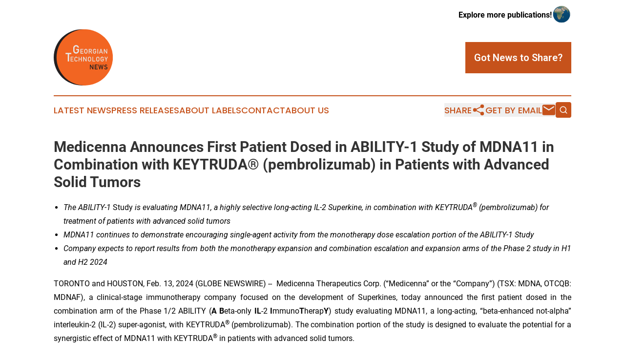

--- FILE ---
content_type: text/html;charset=utf-8
request_url: https://www.georgiantechnologynews.com/article/688257818-medicenna-announces-first-patient-dosed-in-ability-1-study-of-mdna11-in-combination-with-keytruda-pembrolizumab-in-patients-with-advanced-solid
body_size: 8797
content:
<!DOCTYPE html>
<html lang="en">
<head>
  <title>Medicenna Announces First Patient Dosed in ABILITY-1 Study of MDNA11 in Combination with KEYTRUDA® (pembrolizumab) in Patients with Advanced Solid Tumors | Georgian Technology News</title>
  <meta charset="utf-8">
  <meta name="viewport" content="width=device-width, initial-scale=1">
    <meta name="description" content="Georgian Technology News is an online news publication focusing on science &amp; technology in the Georgia: Your science and technology news reporter from the country of Georgia">
    <link rel="icon" href="https://cdn.newsmatics.com/agp/sites/georgiantechnologynews-favicon-1.png" type="image/png">
  <meta name="csrf-token" content="Ui-EHk59599Y6mdkkN1Mx-6_ltfxAadlLfLtMgulgQI=">
  <meta name="csrf-param" content="authenticity_token">
  <link href="/css/styles.min.css?v6eb3bc323562751890e3a74b24e16ad07f30b1f7" rel="stylesheet" data-turbo-track="reload">
  <link rel="stylesheet" href="/plugins/vanilla-cookieconsent/cookieconsent.css?v6eb3bc323562751890e3a74b24e16ad07f30b1f7">
  
<style type="text/css">
    :root {
        --color-primary-background: rgba(198, 82, 27, 0.2);
        --color-primary: #c6521b;
        --color-secondary: #757576;
    }
</style>

  <script type="importmap">
    {
      "imports": {
          "adController": "/js/controllers/adController.js?v6eb3bc323562751890e3a74b24e16ad07f30b1f7",
          "alertDialog": "/js/controllers/alertDialog.js?v6eb3bc323562751890e3a74b24e16ad07f30b1f7",
          "articleListController": "/js/controllers/articleListController.js?v6eb3bc323562751890e3a74b24e16ad07f30b1f7",
          "dialog": "/js/controllers/dialog.js?v6eb3bc323562751890e3a74b24e16ad07f30b1f7",
          "flashMessage": "/js/controllers/flashMessage.js?v6eb3bc323562751890e3a74b24e16ad07f30b1f7",
          "gptAdController": "/js/controllers/gptAdController.js?v6eb3bc323562751890e3a74b24e16ad07f30b1f7",
          "hamburgerController": "/js/controllers/hamburgerController.js?v6eb3bc323562751890e3a74b24e16ad07f30b1f7",
          "labelsDescription": "/js/controllers/labelsDescription.js?v6eb3bc323562751890e3a74b24e16ad07f30b1f7",
          "searchController": "/js/controllers/searchController.js?v6eb3bc323562751890e3a74b24e16ad07f30b1f7",
          "videoController": "/js/controllers/videoController.js?v6eb3bc323562751890e3a74b24e16ad07f30b1f7",
          "navigationController": "/js/controllers/navigationController.js?v6eb3bc323562751890e3a74b24e16ad07f30b1f7"          
      }
    }
  </script>
  <script>
      (function(w,d,s,l,i){w[l]=w[l]||[];w[l].push({'gtm.start':
      new Date().getTime(),event:'gtm.js'});var f=d.getElementsByTagName(s)[0],
      j=d.createElement(s),dl=l!='dataLayer'?'&l='+l:'';j.async=true;
      j.src='https://www.googletagmanager.com/gtm.js?id='+i+dl;
      f.parentNode.insertBefore(j,f);
      })(window,document,'script','dataLayer','GTM-KGCXW2X');
  </script>

  <script>
    window.dataLayer.push({
      'cookie_settings': 'delta'
    });
  </script>
</head>
<body class="df-5 is-subpage">
<noscript>
  <iframe src="https://www.googletagmanager.com/ns.html?id=GTM-KGCXW2X"
          height="0" width="0" style="display:none;visibility:hidden"></iframe>
</noscript>
<div class="layout">

  <!-- Top banner -->
  <div class="max-md:hidden w-full content universal-ribbon-inner flex justify-end items-center">
    <a href="https://www.affinitygrouppublishing.com/" target="_blank" class="brands">
      <span class="font-bold text-black">Explore more publications!</span>
      <div>
        <img src="/images/globe.png" height="40" width="40" class="icon-globe"/>
      </div>
    </a>
  </div>
  <header data-controller="hamburger">
  <div class="content">
    <div class="header-top">
      <div class="flex gap-2 masthead-container justify-between items-center">
        <div class="mr-4 logo-container">
          <a href="/">
              <img src="https://cdn.newsmatics.com/agp/sites/georgiantechnologynews-logo-1.svg" alt="Georgian Technology News"
                class="max-md:!h-[60px] lg:!max-h-[115px]" height="380"
                width="auto" />
          </a>
        </div>
        <button class="hamburger relative w-8 h-6">
          <span aria-hidden="true"
            class="block absolute h-[2px] w-9 bg-[--color-primary] transform transition duration-500 ease-in-out -translate-y-[15px]"></span>
          <span aria-hidden="true"
            class="block absolute h-[2px] w-7 bg-[--color-primary] transform transition duration-500 ease-in-out translate-x-[7px]"></span>
          <span aria-hidden="true"
            class="block absolute h-[2px] w-9 bg-[--color-primary] transform transition duration-500 ease-in-out translate-y-[15px]"></span>
        </button>
        <a href="/submit-news" class="max-md:hidden button button-upload-content button-primary w-fit">
          <span>Got News to Share?</span>
        </a>
      </div>
      <!--  Screen size line  -->
      <div class="absolute bottom-0 -ml-[20px] w-screen h-[1px] bg-[--color-primary] z-50 md:hidden">
      </div>
    </div>
    <!-- Navigation bar -->
    <div class="navigation is-hidden-on-mobile" id="main-navigation">
      <div class="w-full md:hidden">
        <div data-controller="search" class="relative w-full">
  <div data-search-target="form" class="relative active">
    <form data-action="submit->search#performSearch" class="search-form">
      <input type="text" name="query" placeholder="Search..." data-search-target="input" class="search-input md:hidden" />
      <button type="button" data-action="click->search#toggle" data-search-target="icon" class="button-search">
        <img height="18" width="18" src="/images/search.svg" />
      </button>
    </form>
  </div>
</div>

      </div>
      <nav class="navigation-part">
          <a href="/latest-news" class="nav-link">
            Latest News
          </a>
          <a href="/press-releases" class="nav-link">
            Press Releases
          </a>
          <a href="/about-labels" class="nav-link">
            About Labels
          </a>
          <a href="/contact" class="nav-link">
            Contact
          </a>
          <a href="/about" class="nav-link">
            About Us
          </a>
      </nav>
      <div class="w-full md:w-auto md:justify-end">
        <div data-controller="navigation" class="header-actions hidden">
  <button class="nav-link flex gap-1 items-center" onclick="window.ShareDialog.openDialog()">
    <span data-navigation-target="text">
      Share
    </span>
    <span class="icon-share"></span>
  </button>
  <button onclick="window.AlertDialog.openDialog()" class="nav-link nav-link-email flex items-center gap-1.5">
    <span data-navigation-target="text">
      Get by Email
    </span>
    <span class="icon-mail"></span>
  </button>
  <div class="max-md:hidden">
    <div data-controller="search" class="relative w-full">
  <div data-search-target="form" class="relative active">
    <form data-action="submit->search#performSearch" class="search-form">
      <input type="text" name="query" placeholder="Search..." data-search-target="input" class="search-input md:hidden" />
      <button type="button" data-action="click->search#toggle" data-search-target="icon" class="button-search">
        <img height="18" width="18" src="/images/search.svg" />
      </button>
    </form>
  </div>
</div>

  </div>
</div>

      </div>
      <a href="/submit-news" class="md:hidden uppercase button button-upload-content button-primary w-fit">
        <span>Got News to Share?</span>
      </a>
      <a href="https://www.affinitygrouppublishing.com/" target="_blank" class="nav-link-agp">
        Explore more publications!
        <img src="/images/globe.png" height="35" width="35" />
      </a>
    </div>
  </div>
</header>

  <div id="main-content" class="content">
    <div id="flash-message"></div>
    <h1>Medicenna Announces First Patient Dosed in ABILITY-1 Study of MDNA11 in Combination with KEYTRUDA® (pembrolizumab) in Patients with Advanced Solid Tumors</h1>
<div class="press-release">
  
      <ul>
<li>
<em>The ABILITY-1 </em>Study <em>is evaluating MDNA11, a highly selective long-acting IL-2 Superkine, in combination with KEYTRUDA</em><sup><em>&#xAE;</em></sup><em> (pembrolizumab) for treatment of patients with advanced solid tumors</em>
</li>
<li><em>MDNA11 continues to demonstrate encouraging single-agent activity from the monotherapy dose escalation portion of the ABILITY-1 Study</em></li>
<li style="margin-bottom:6pt; text-align:justify;">
<em>Company expects to report results from both the monotherapy expansion and combination escalation and expansion arms of the Phase 2 study in H1 and H2 2024</em><br>
</li>
</ul>  <p align="justify">TORONTO and HOUSTON, Feb.  13, 2024  (GLOBE NEWSWIRE) -- &#xA0;Medicenna Therapeutics Corp. (&#x201C;Medicenna&#x201D; or the &#x201C;Company&#x201D;) (TSX: MDNA, OTCQB: MDNAF), a clinical-stage immunotherapy company focused on the development of Superkines, today announced the first patient dosed in the combination arm of the Phase 1/2 ABILITY (<strong>A</strong> <strong>B</strong>eta-only <strong>IL</strong>-2 <strong>I</strong>mmuno<strong>T</strong>herap<strong>Y</strong>) study evaluating MDNA11, a long-acting, &#x201C;beta-enhanced not-alpha&#x201D; interleukin-2 (IL-2) super-agonist, with KEYTRUDA<sup>&#xAE;</sup> (pembrolizumab). The combination portion of the study is designed to evaluate the potential for a synergistic effect of MDNA11 with KEYTRUDA<sup>&#xAE;</sup> in patients with advanced solid tumors.</p>  <p align="justify">&#x201C;Dosing the first patient in the combination arm with MDNA11 and KEYTRUDA<sup>&#xAE;</sup> is a significant milestone for Medicenna and are excited with the progress of our novel IL-2 superkine," said Fahar Merchant, PhD, President and CEO of Medicenna. &#x201C;By combining MDNA11 with KEYTRUDA<sup>&#xAE;</sup>, we are building upon the promising data generated to date by MDNA11 as a single agent. Targeting the PD1/PD-L1 pathway in addition to MDNA11&#x2019;s differentiated mechanism of action is expected to further stimulate and restore the patient&#x2019;s immune system, which should result in improved antitumoral activity and patient outcomes. We are thrilled to enter this new phase of development of MDNA11 and further demonstrate its potential in combination with the world&#x2019;s best-selling drug.&#x201D;</p>  <p align="justify">Solid tumors represent 90% of all cancers and although CPI therapies have shown promising advances in some types of immunosensitive cancers, more than 70% of patients do not respond to or become resistant to such therapies. MDNA11, with its uniquely differentiating &#x2018;beta-enhanced not-alpha&#x2019; features, continues to be a potential best-in-class next-generation IL-2 super-agonist for treatment of advanced solid tumors. Pre-clinical data published in JITC in 2022 demonstrated that mice receiving both, MDNA11 and checkpoint inhibitors achieved complete and sustained tumor control even after multiple rechallenges, demonstrating the capacity for MDNA11 to sensitize solid tumors to checkpoint blockade<sup>1</sup>.</p>  <p align="justify">The ABILITY-1 Study is actively recruiting patients with different types of recurrent or metastatic solid tumors at multiple sites in the USA, Canada, Australia, and South Korea and is expected to initiate patient enrolment in Europe. Preliminary results from both the monotherapy expansion and combination escalation and expansion arms of ABILITY-1 the study will be available in H1 and H2 2024.</p>  <p align="justify">KEYTRUDA<sup>&#xAE;</sup> is a registered trademark of Merck Sharp &amp; Dohme Corp, a subsidiary of Merck &amp; Co., Inc., Kenilworth, NJ, USA.</p>  <p align="justify"><sup>1</sup><a href="https://www.globenewswire.com/Tracker?data=yO2VnUVx2M2hJR-orb5hHx7ziRWuW9B9n5-qqntjKCM8iI7aYT4GIv_Ue8HVbBGgWvOjDGitwIoXI7QkVp59G2myXacOwLBk2JBgOFRKmvygEGEPDRBnJj5vSERDfdSaUvR9AkHdf9IgCfB3cIk7WQ==" rel="nofollow" target="_blank">https://pubmed.ncbi.nlm.nih.gov/35058325/</a></p>  <p align="justify"><strong>About the ABILITY-1 Study</strong></p>  <p align="justify">The ABILITY-1 study (<a href="https://www.globenewswire.com/Tracker?data=[base64]" rel="nofollow" target="_blank"><u>NCT05086692</u>)</a> is a global, multi-center, open-label study that assesses the safety, tolerability, pharmacokinetics, pharmacodynamics and anti-tumor activity of MDNA11 as monotherapy or in combination with pembrolizumab (Keytruda<sup>&#xAE;</sup>). In the combination dose escalation of the Phase 2 study, approximately 6-12 patients are expected to be enrolled and administered ascending doses of MDNA11 intravenously once every two weeks in combination with KEYTRUDA<sup>&#xAE;</sup>. This portion of the study includes patients with a wide range of solid tumors with the potential for susceptibility to immune modulating therapeutics. Upon identification of an appropriate dose regimen for combination, the study will proceed to a combination dose expansion cohort.</p>  <p align="justify"><strong>About MDNA11</strong></p>  <p align="justify">MDNA11 is an extensively engineered long-acting recombinant IL-2 &#x201C;Superkine&#x201D; fused with human albumin. MDNA11 has complete abrogation of IL-2 receptor alpha binding and is the only IL-2 therapy in clinical development with enhanced binding to the intermediate affinity receptor (beta-gamma). These changes enable effective expansion and activation of anti-tumor CD8<sup>+</sup> effector and NK cells while avoiding excessive stimulation of immunoinhibitory Treg cells or side effect inducing endothelial cells, as well as ensuring retention in the tumor and tumor draining lymph nodes. These changes vastly increase efficacy and therapeutic index over the predecessor drug aldesleukin. MDNA11 is currently being evaluated in the Phase 1/2 ABILITY-1 study as both a monotherapy and in combination with the PD-1 blocking antibody pembrolizumab (Keytruda<sup>&#xAE;</sup>).</p>  <p align="justify"><strong>About Medicenna Therapeutics</strong></p>  <p align="justify">Medicenna is a clinical-stage immunotherapy company focused on developing novel, highly selective versions of IL-2, IL-4 and IL-13 Superkines and first-in-class empowered superkines. Medicenna&#x2019;s long-acting IL-2 Superkine, MDNA11, is a next-generation IL-2 with superior affinity toward CD122 (IL-2 receptor beta) and no CD25 (IL-2 receptor alpha) binding, thereby preferentially stimulating cancer-killing effector T cells and NK cells. Medicenna&#x2019;s IL-4 Empowered Superkine, bizaxofusp (formerly MDNA55), has been studied in 5 clinical trials enrolling over 130 patients, including a Phase 2b trial for recurrent GBM, the most common and uniformly fatal form of brain cancer. Bizaxofusp has obtained FastTrack and Orphan Drug status from the FDA and FDA/EMA, respectively. Medicenna&#x2019;s early-stage BiSKITs&#x2122; (Bifunctional SuperKine ImmunoTherapies) and the T-MASK&#x2122; (Targeted Metalloprotease Activated SuperKine) programs are designed to enhance the ability of Superkines to treat immunologically &#x201C;cold&#x201D; tumors.</p>  <p align="justify">For more information, please visit <a href="https://www.globenewswire.com/Tracker?data=kHVz9RmksMhJCDny5YJ46PUAQK2rTZWoBWREgM2gjhDbR6iqKoPi7CwmwTH9lRFrV23K24Sq6l0oROVLym_yImL15RXG8M1jfTHGiizIwjw=" rel="nofollow" target="_blank">www.medicenna.com</a>&#xA0;and follow us on Twitter and LinkedIn.</p>  <p align="justify"><strong>Forward-Looking Statements</strong></p>  <p align="justify">This news release contains forward-looking statements within the meaning of applicable securities laws that relate to the future operations of the Company, plans and projections and other statements that are not historical facts, including, without limitation, statements on the clinical development and potential of MDNA11, the ABILITY-1 Study and its enrolment and the timeline for reporting results and additional data. Forward-looking statements are often identified by terms such as &#x201C;will&#x201D;, &#x201C;may&#x201D;, &#x201C;should&#x201D;, &#x201C;anticipate&#x201D;, &#x201C;expect&#x201D;, &#x201C;believe&#x201D;, &#x201C;seek&#x201D;, &#x201C;potentially&#x201D; and similar expressions. and are subject to risks and uncertainties. There can be no assurance that such statements will prove to be accurate and actual results and future events could differ materially from those anticipated in such statements. Important factors that could cause actual results to differ materially from the Company&#x2019;s expectations include the risks detailed in the latest Annual Information Form and Annual Report on Form 20-F of the Company and in other filings made by the Company with the applicable securities regulators from time to time in Canada.</p>  <p align="justify">The reader is cautioned that assumptions used in the preparation of any forward-looking information may prove to be incorrect. Events or circumstances may cause actual results to differ materially from those predicted, as a result of numerous known and unknown risks, uncertainties, and other factors, many of which are beyond the control of the Company. The reader is cautioned not to place undue reliance on any forward-looking information. Such information, although considered reasonable by management, may prove to be incorrect and actual results may differ materially from those anticipated. Forward-looking statements contained in this news release are expressly qualified by this cautionary statement. The forward-looking statements contained in this news release are made as of the date hereof and except as required by law, we do not intend and do not assume any obligation to update or revise publicly any of the included forward-looking statements.</p>  <p align="justify"><strong>Contacts</strong></p>  <p align="justify">Christina Cameron<br>Investor Relations, Medicenna Therapeutics<br>ir@medicenna.com<br>(647) 953-0673</p>  <p>&#xA0;<br></p> <img class="__GNW8366DE3E__IMG" src="https://www.globenewswire.com/newsroom/ti?nf=OTAzNjMxMCM2MDY4MDkwIzIxMjI0ODE="> <br><img src="https://ml.globenewswire.com/media/OWYyYmQzZmEtNTQyZC00MWZkLWJjMjktZmRmM2NhYzI5NTUzLTExMzQwNTI=/tiny/Medicenna-Therapeutics-Corp-.png" referrerpolicy="no-referrer-when-downgrade"><p><a href="https://www.globenewswire.com/NewsRoom/AttachmentNg/1644a38b-bed9-4a76-96fa-d57dd028e650" rel="nofollow"><img src="https://ml.globenewswire.com/media/1644a38b-bed9-4a76-96fa-d57dd028e650/small/medicenna-jpg.jpg" border="0" width="150" height="19" alt="Primary Logo"></a></p>
    <p>
  Legal Disclaimer:
</p>
<p>
  EIN Presswire provides this news content "as is" without warranty of any kind. We do not accept any responsibility or liability
  for the accuracy, content, images, videos, licenses, completeness, legality, or reliability of the information contained in this
  article. If you have any complaints or copyright issues related to this article, kindly contact the author above.
</p>
<img class="prtr" src="https://www.einpresswire.com/tracking/article.gif?t=5&a=a9BrojitJpCOWpUh&i=zo3FS26weutfHJhT" alt="">
</div>

  </div>
</div>
<footer class="footer footer-with-line">
  <div class="content flex flex-col">
    <p class="footer-text text-sm mb-4 order-2 lg:order-1">© 1995-2026 Newsmatics Inc. dba Affinity Group Publishing &amp; Georgian Technology News. All Rights Reserved.</p>
    <div class="footer-nav lg:mt-2 mb-[30px] lg:mb-0 flex gap-7 flex-wrap justify-center order-1 lg:order-2">
        <a href="/about" class="footer-link">About</a>
        <a href="/archive" class="footer-link">Press Release Archive</a>
        <a href="/submit-news" class="footer-link">Submit Press Release</a>
        <a href="/legal/terms" class="footer-link">Terms &amp; Conditions</a>
        <a href="/legal/dmca" class="footer-link">Copyright/DMCA Policy</a>
        <a href="/legal/privacy" class="footer-link">Privacy Policy</a>
        <a href="/contact" class="footer-link">Contact</a>
    </div>
  </div>
</footer>
<div data-controller="dialog" data-dialog-url-value="/" data-action="click->dialog#clickOutside">
  <dialog
    class="modal-shadow fixed backdrop:bg-black/20 z-40 text-left bg-white rounded-full w-[350px] h-[350px] overflow-visible"
    data-dialog-target="modal"
  >
    <div class="text-center h-full flex items-center justify-center">
      <button data-action="click->dialog#close" type="button" class="modal-share-close-button">
        ✖
      </button>
      <div>
        <div class="mb-4">
          <h3 class="font-bold text-[28px] mb-3">Share us</h3>
          <span class="text-[14px]">on your social networks:</span>
        </div>
        <div class="flex gap-6 justify-center text-center">
          <a href="https://www.facebook.com/sharer.php?u=https://www.georgiantechnologynews.com" class="flex flex-col items-center font-bold text-[#4a4a4a] text-sm" target="_blank">
            <span class="h-[55px] flex items-center">
              <img width="40px" src="/images/fb.png" alt="Facebook" class="mb-2">
            </span>
            <span class="text-[14px]">
              Facebook
            </span>
          </a>
          <a href="https://www.linkedin.com/sharing/share-offsite/?url=https://www.georgiantechnologynews.com" class="flex flex-col items-center font-bold text-[#4a4a4a] text-sm" target="_blank">
            <span class="h-[55px] flex items-center">
              <img width="40px" height="40px" src="/images/linkedin.png" alt="LinkedIn" class="mb-2">
            </span>
            <span class="text-[14px]">
            LinkedIn
            </span>
          </a>
        </div>
      </div>
    </div>
  </dialog>
</div>

<div data-controller="alert-dialog" data-action="click->alert-dialog#clickOutside">
  <dialog
    class="fixed backdrop:bg-black/20 modal-shadow z-40 text-left bg-white rounded-full w-full max-w-[450px] aspect-square overflow-visible"
    data-alert-dialog-target="modal">
    <div class="flex items-center text-center -mt-4 h-full flex-1 p-8 md:p-12">
      <button data-action="click->alert-dialog#close" type="button" class="modal-close-button">
        ✖
      </button>
      <div class="w-full" data-alert-dialog-target="subscribeForm">
        <img class="w-8 mx-auto mb-4" src="/images/agps.svg" alt="AGPs" />
        <p class="md:text-lg">Get the latest news on this topic.</p>
        <h3 class="dialog-title mt-4">SIGN UP FOR FREE TODAY</h3>
        <form data-action="submit->alert-dialog#submit" method="POST" action="/alerts">
  <input type="hidden" name="authenticity_token" value="Ui-EHk59599Y6mdkkN1Mx-6_ltfxAadlLfLtMgulgQI=">

  <input data-alert-dialog-target="fullnameInput" type="text" name="fullname" id="fullname" autocomplete="off" tabindex="-1">
  <label>
    <input data-alert-dialog-target="emailInput" placeholder="Email address" name="email" type="email"
      value=""
      class="rounded-xs mb-2 block w-full bg-white px-4 py-2 text-gray-900 border-[1px] border-solid border-gray-600 focus:border-2 focus:border-gray-800 placeholder:text-gray-400"
      required>
  </label>
  <div class="text-red-400 text-sm" data-alert-dialog-target="errorMessage"></div>

  <input data-alert-dialog-target="timestampInput" type="hidden" name="timestamp" value="1769545883" autocomplete="off" tabindex="-1">

  <input type="submit" value="Sign Up"
    class="!rounded-[3px] w-full mt-2 mb-4 bg-primary px-5 py-2 leading-5 font-semibold text-white hover:color-primary/75 cursor-pointer">
</form>
<a data-action="click->alert-dialog#close" class="text-black underline hover:no-underline inline-block mb-4" href="#">No Thanks</a>
<p class="text-[15px] leading-[22px]">
  By signing to this email alert, you<br /> agree to our
  <a href="/legal/terms" class="underline text-primary hover:no-underline" target="_blank">Terms & Conditions</a>
</p>

      </div>
      <div data-alert-dialog-target="checkEmail" class="hidden">
        <img class="inline-block w-9" src="/images/envelope.svg" />
        <h3 class="dialog-title">Check Your Email</h3>
        <p class="text-lg mb-12">We sent a one-time activation link to <b data-alert-dialog-target="userEmail"></b>.
          Just click on the link to
          continue.</p>
        <p class="text-lg">If you don't see the email in your inbox, check your spam folder or <a
            class="underline text-primary hover:no-underline" data-action="click->alert-dialog#showForm" href="#">try
            again</a>
        </p>
      </div>

      <!-- activated -->
      <div data-alert-dialog-target="activated" class="hidden">
        <img class="w-8 mx-auto mb-4" src="/images/agps.svg" alt="AGPs" />
        <h3 class="dialog-title">SUCCESS</h3>
        <p class="text-lg">You have successfully confirmed your email and are subscribed to <b>
            Georgian Technology News
          </b> daily
          news alert.</p>
      </div>
      <!-- alreadyActivated -->
      <div data-alert-dialog-target="alreadyActivated" class="hidden">
        <img class="w-8 mx-auto mb-4" src="/images/agps.svg" alt="AGPs" />
        <h3 class="dialog-title">Alert was already activated</h3>
        <p class="text-lg">It looks like you have already confirmed and are receiving the <b>
            Georgian Technology News
          </b> daily news
          alert.</p>
      </div>
      <!-- activateErrorMessage -->
      <div data-alert-dialog-target="activateErrorMessage" class="hidden">
        <img class="w-8 mx-auto mb-4" src="/images/agps.svg" alt="AGPs" />
        <h3 class="dialog-title">Oops!</h3>
        <p class="text-lg mb-4">It looks like something went wrong. Please try again.</p>
        <form data-action="submit->alert-dialog#submit" method="POST" action="/alerts">
  <input type="hidden" name="authenticity_token" value="Ui-EHk59599Y6mdkkN1Mx-6_ltfxAadlLfLtMgulgQI=">

  <input data-alert-dialog-target="fullnameInput" type="text" name="fullname" id="fullname" autocomplete="off" tabindex="-1">
  <label>
    <input data-alert-dialog-target="emailInput" placeholder="Email address" name="email" type="email"
      value=""
      class="rounded-xs mb-2 block w-full bg-white px-4 py-2 text-gray-900 border-[1px] border-solid border-gray-600 focus:border-2 focus:border-gray-800 placeholder:text-gray-400"
      required>
  </label>
  <div class="text-red-400 text-sm" data-alert-dialog-target="errorMessage"></div>

  <input data-alert-dialog-target="timestampInput" type="hidden" name="timestamp" value="1769545883" autocomplete="off" tabindex="-1">

  <input type="submit" value="Sign Up"
    class="!rounded-[3px] w-full mt-2 mb-4 bg-primary px-5 py-2 leading-5 font-semibold text-white hover:color-primary/75 cursor-pointer">
</form>
<a data-action="click->alert-dialog#close" class="text-black underline hover:no-underline inline-block mb-4" href="#">No Thanks</a>
<p class="text-[15px] leading-[22px]">
  By signing to this email alert, you<br /> agree to our
  <a href="/legal/terms" class="underline text-primary hover:no-underline" target="_blank">Terms & Conditions</a>
</p>

      </div>

      <!-- deactivated -->
      <div data-alert-dialog-target="deactivated" class="hidden">
        <img class="w-8 mx-auto mb-4" src="/images/agps.svg" alt="AGPs" />
        <h3 class="dialog-title">You are Unsubscribed!</h3>
        <p class="text-lg">You are no longer receiving the <b>
            Georgian Technology News
          </b>daily news alert.</p>
      </div>
      <!-- alreadyDeactivated -->
      <div data-alert-dialog-target="alreadyDeactivated" class="hidden">
        <img class="w-8 mx-auto mb-4" src="/images/agps.svg" alt="AGPs" />
        <h3 class="dialog-title">You have already unsubscribed!</h3>
        <p class="text-lg">You are no longer receiving the <b>
            Georgian Technology News
          </b> daily news alert.</p>
      </div>
      <!-- deactivateErrorMessage -->
      <div data-alert-dialog-target="deactivateErrorMessage" class="hidden">
        <img class="w-8 mx-auto mb-4" src="/images/agps.svg" alt="AGPs" />
        <h3 class="dialog-title">Oops!</h3>
        <p class="text-lg">Try clicking the Unsubscribe link in the email again and if it still doesn't work, <a
            href="/contact">contact us</a></p>
      </div>
    </div>
  </dialog>
</div>

<script src="/plugins/vanilla-cookieconsent/cookieconsent.umd.js?v6eb3bc323562751890e3a74b24e16ad07f30b1f7"></script>
  <script src="/js/cookieconsent.js?v6eb3bc323562751890e3a74b24e16ad07f30b1f7"></script>

<script type="module" src="/js/app.js?v6eb3bc323562751890e3a74b24e16ad07f30b1f7"></script>
</body>
</html>
